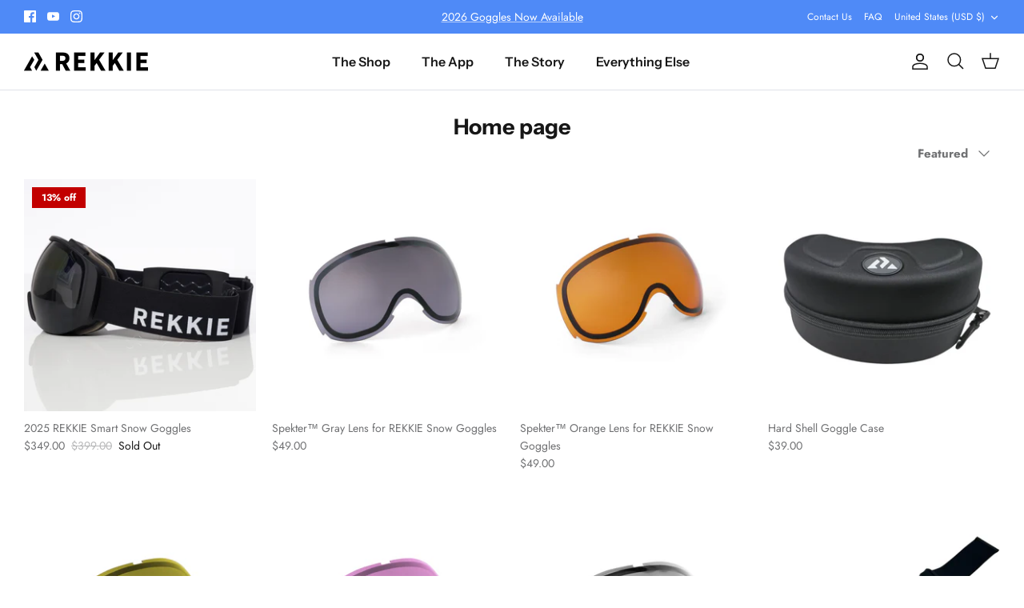

--- FILE ---
content_type: text/css
request_url: https://rekkie.com/cdn/shop/t/19/assets/swatches.css?v=69272282425594668101768495581
body_size: -436
content:
[data-swatch="contrast orange"] { --swatch-background-image: url(//rekkie.com/cdn/shop/files/sorange_128x128_crop_center.png?v=15336087930637411931) }[data-swatch="low-light yellow"] { --swatch-background-image: url(//rekkie.com/cdn/shop/files/syellow_128x128_crop_center.png?v=6951389315620023520) }[data-swatch="storm pink"] { --swatch-background-image: url(//rekkie.com/cdn/shop/files/spink_128x128_crop_center.png?v=2634285439978822228) }[data-swatch="storm rose 3.0 magnetic"] { --swatch-background-image: url(//rekkie.com/cdn/shop/files/srosemag_128x128_crop_center.png?v=5655075826822881999) }[data-swatch="low-light yellow 3.0 magnetic"] { --swatch-background-image: url(//rekkie.com/cdn/shop/files/syellowmag_128x128_crop_center.png?v=5632265392382121090) }[data-swatch="contrast orange 3.0 magnetic"] { --swatch-background-image: url(//rekkie.com/cdn/shop/files/sorangemag_128x128_crop_center.png?v=3016360720583043898) }[data-swatch="black"] { --swatch-background-image: url(//rekkie.com/cdn/shop/files/blackcolor_128x128_crop_center.png?v=11648096259977889670) }
